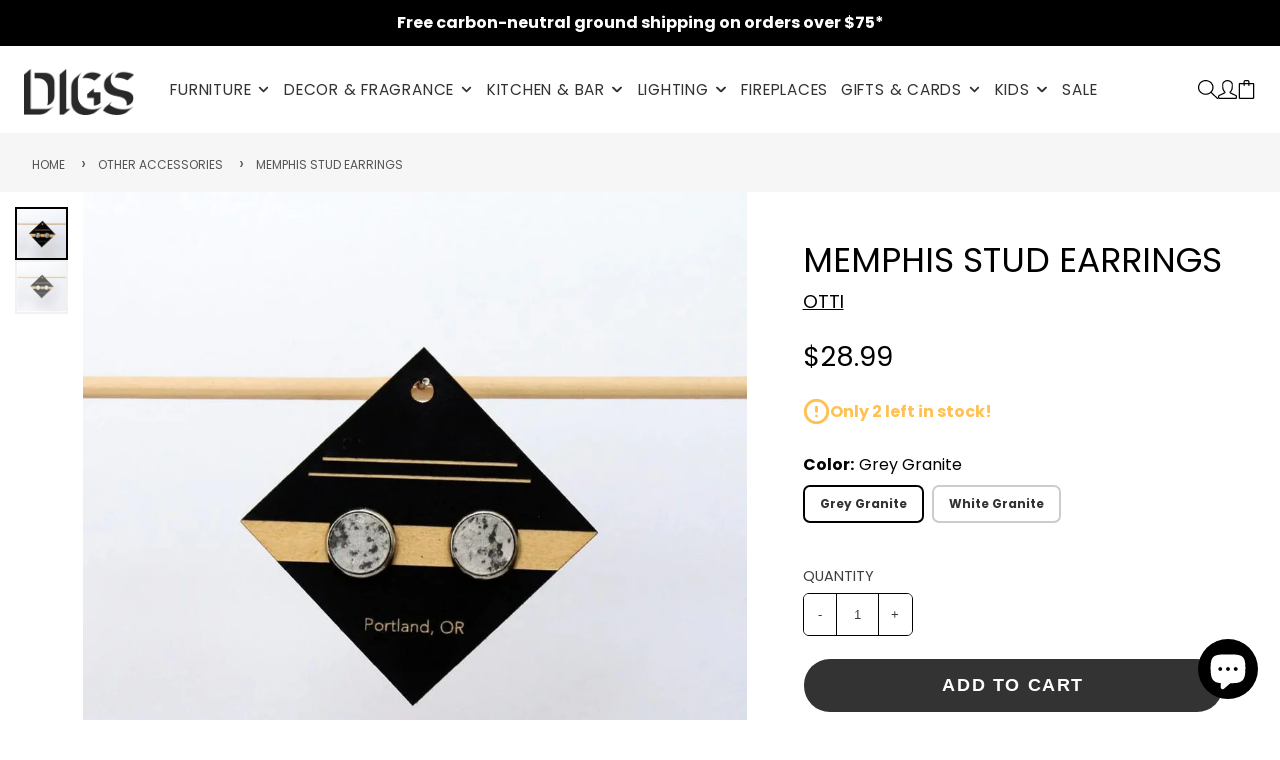

--- FILE ---
content_type: application/javascript
request_url: https://node1.itoris.com/dpo/storefront/include.js?shop=shop-digs.myshopify.com
body_size: 8596
content:
if (!window['dpoObserver']) window.dpoObserver = {    productConfig: [],    loadedResources: [],    jsLoadCounter: [],    availableVariants: [],    defaultMoneyFormat: '${{amount}}',    customerId: 0,    selectors: {        form: 'form[action*="cart/add"]',        submitBtnContainer: 'form[action*="cart/add"] div:has([type="submit"])',        submitBtn: 'form[action*="cart/add"] [type="submit"], form[action*="cart/add"] .ajax-submit, form[action*="cart/add"] .addtocart-js',        buyNowButtonContainer: '.shopify-payment-button',        swatchElement: 'variant-selects, variant-radios, .radio-wrapper, .variant-wrapper, .selector-wrapper, .swatches-container, .product-form__item:has(.single-option-selector), .swatch',        priceBox: '.product__price, .product-price, .product-single__prices, [data-price-container], .product-single__price-product-template',        regularPrice: '#ComparePrice-product-template .money:visible, .was_price .money, .product__price .price-item--regular, .product__compare-price, .js-price, .compare-price, #ComparePrice, #productPrice-product-template .visually-hidden',        specialPrice: '#ProductPrice-product-template .money:visible, .product-page-info .price, .current_price, .product__price .price-item--sale, .product__price[itemprop], .product__current-price, .ProductMeta__Price, .product__price--reg, .product-price, #ProductPrice, #productPrice, .current_price .money, .price--main .money, #productPrice-product-template [aria-hidden], product-price .main-price-value',        variantId: '[name="id"]',        qtyContainer: '.no-wrapper',        qty: 'input[name="quantity"], select[name="quantity"]',        currencySwitcher: '[name="currencies"]',        cartTableRow: 'cart-item, .main-cart-form .cart-line-item:has([name="updates[]"])',        cartMetaText: 'p, .table-shopping-cart-item-title, .table-shopping-cart-item-variant, .line-item__title, .meta span, .cart__meta-text, .cart__product-meta, .CartItem__Variant, .product-details__item--variant-option, .cart-item__meta, .cart__table-cell--meta, .cart-item__variant-title',        cartRemoveBtn: '.cart-remove-btn, a[href*="cart/change"]',        cartUpdateBtn: '[name="update"]',        cartCheckoutBtn: '[name="checkout"]'    },    globalJS: 'jQuery(\'[data-value*="(D#"], [for*="(D#"], .cart-item__media > .cart-item__link\').hide().removeClass(\'cart-item__link\').addClass(\'cart-item__link2\');jQuery(\'.product-details__item--variant-option:contains("Title:"), .product-option:contains("Title"), variant-radios > fieldset:contains("Default Title"), variant-selects:contains("Default Title")\').hide();jQuery(\'.selector-wrapper:contains("Title")\').hide();\njQuery(\'product-option-picker:contains("Title")\').hide();\n//jQuery(\'cart-item a.stretched-link\').remove();\n//jQuery(\'cart-item h5\').after(\'<a href="/products/"></a>\');\n\nwindow.dpo_before_initialize = function(){\n   setTimeout(function(){jQuery(\'.dpo_swatch .itoris-dynamicoptions-thumbnail-image\').each(function(){jQuery(this).prev().prepend(\'<img src="\'+this.src+\'" />\');});},100);\n   dpoOptions.customValidation = function(){\n      if (!dpoOptions.validateForm()) {jQuery(\'.validation-advice\').remove(); return true;}\n      var p = dpoOptions.updatePrice();\n      dpoOptions.skipVariantCreation = p.current_prices.price == p.initial_prices.price && !jQuery(\'[product-sku]:selected\')[0] && !jQuery(\'[product-sku]:checked\')[0];\n      if (dpoOptions.skipVariantCreation) dpoObserver.extraATCDelay = 0.1; else dpoObserver.extraATCDelay = 5000;\n      return true;\n   }\n}\n\n//cart speed improvements\nvar rows = jQuery(window.dpoObserver.selectors.cartTableRow);\nif (rows[0]) jQuery.ajax({url: \'/cart/update.json\', method: \'GET\', async: false, dataType: \'json\', success: function(cart) {\n    var needs_update = false;\n    jQuery.each(cart.items, function(i){\n        if (!this.final_price || this.title.indexOf(\'D#\') == -1 && this.title.indexOf(\'T#\') == -1 /*|| rows.eq(i).html().indexOf(\'href=""\') == -1*/) return; else needs_update = true;\n        var p=this.title.indexOf(\'- (D#\'); if (p>-1) this.title = this.title.substr(0, p);\n        rows.eq(i).find(\'.table-shopping-cart-item-title, .\\\\#cart-item-title\').eq(0).attr(\'href\', this.url).text(this.title);\n        //rows.eq(i).find(\'[data-product-sku]\').eq(0).text(this.sku);\n        if (this.image) rows.eq(i).find(\'.\\\\#cart-item-image img, .\\\\#cart-item-image svg, .cart__image-wrapper svg, .cart__image-wrapper img, img[src*="no-image"]\').replaceWith(\'<img class="cart__image #media-image @position:center" />\');\n        if (this.image) rows.eq(i).find(\'img.cart__image\').first().attr(\'src\', this.image).css({position:\'static\', opacity:1, \'max-width\':\'100px\'}).parent().css({\'padding\':0}).parent().css({\'max-width\':\'100%\'});\n        rows.eq(i).find(\'.money, .\\\\#cart-item-price-final\').html(\'$\'+(this.final_price/100).toFixed(2).replace(/\\B(?=(\\d{3})+(?!\\d))/g, ",")+\'\');\n        rows.eq(i).find(\'.money, .\\\\#cart-item-total\').last().html(\'$\'+(this.final_price/100*this.quantity).toFixed(2).replace(/\\B(?=(\\d{3})+(?!\\d))/g, ",")+\'\');\n    });\n   if (needs_update) jQuery(\'.cart-total .money, [data-subtotal]\').last().html(\'$\'+(cart.total_price/100).toFixed(2).replace(/\\B(?=(\\d{3})+(?!\\d))/g, ",")+\'\');\n}});\n\nif (!jQuery(\'#new_draft_order\')[0]) {\n   eval(\'dpoObserver.checkout2=\'+dpoObserver.checkout.toString().replace(\'document.location\',\'jQuery("#new_draft_order").replaceWith("<h2>Draft Order ID: "+data.name+"</h2>");return;document.location\'));\n   if (jQuery(\'#admin-bar-iframe\')[0]) jQuery(\'[id="addCheckoutBtn"]\').last().after(\'<a id="new_draft_order" href="javascript://" onclick="jQuery(this).hide(); dpoObserver.checkout2(event, this)">Create a draft order</a>\');\n}',    globalCSS: '.dpo-loader {display:block; width:100%; clear:both; height:40px; background:url(https://node1.itoris.com/dpo/storefront/assets/images/loading.gif) no-repeat left center transparent;}[data-value*="(D#"], [for*="(D#"], [data-value*="Default Title"], [for*="default-title"], input[type="radio"][value*="Default Title"] + label, input[type="radio"][value*="Default Title"] + span, [value*="(D#"] + label, [value*="D#"] + span {display:none !important;} {display:none !important} .dpo_remove_link {font-size:14px; margin-left:10px; text-decoration:underline;}button[onclick*="dpoObject"] {display:inline-block !important; opacity:1 !important;}button[onclick*="dpoObject"] + button, .dpo-container.dpo-cart {display:none !important;} .bold_hidden[dpo_add2cart] {display:block !important;} .bold_hidden[dpo_add2cart] ~ button {display:none !important;}.dpo-loader {display:block; width:100%; clear:both; height:40px; background:url(https://node1.itoris.com/dpo/storefront/assets/images/loading.gif) no-repeat left center transparent;}[data-value*="(D#"], [for*="(D#"], [data-value*="Default Title"], [for*="default-title"], input[type="radio"][value*="Default Title"] + label, input[type="radio"][value*="Default Title"] + span, [value*="(D#"] + label, [value*="D#"] + span {display:none !important;} {display:none !important} .dpo_remove_link {font-size:14px; margin-left:10px; text-decoration:underline;}button[onclick*="dpoObject"] {display:inline-block !important; opacity:1 !important;}button[onclick*="dpoObject"] + button, .dpo-container.dpo-cart {display:none !important;} .bold_hidden[dpo_add2cart] {display:block !important;} .bold_hidden[dpo_add2cart] ~ button {display:none !important;}#itoris_dynamicproductoptions label {min-width:0; margin:0; float:none}\n.dpo_options {margin:5px 0; font-size:14px;}\n.dpo_swatch label img {float:none !important; display:block; width:280px; max-width:none !important;}\nbody .itoris-dynamicoptions-list-images > div.dpo_swatch > input:checked ~ img {border-color:#000;}\nbody #itoris_dynamicproductoptions label.required::after {color:#000;}\n.submitting::before, .dpo-loading::before { filter: grayscale(100%); }\n#itoris_dynamicproductoptions select {height:42px; border:1px solid #ddd !important; appearance: none; -moz-appearance: none; -webkit-appearance: none; border-radius:6px !important; background: url([data-uri]) #fff no-repeat right 15px center;}\nbody #itoris_dynamicproductoptions .options-list .dpo_swatch_text > input:checked ~ label {border-color:#000}\n.dpo_cart_edit_container {display:none}\ncart-item .dpo_options{display:none}\ncart-item.has_dpo .cart__image {position:absolute !important;}',    directAddToCartSubmit: '3',    checkoutMethod: '0',    priceHandler: 1,    forceOptionsInCart: '1',    addOptionsToUrl: '0',    showOptionSKUsInCart: '0',    showOptionPricesInCart: '0',    skuSeparator: '|',    formValidateUrl: 'https://node1.itoris.com/dpo/storefront/include.js?controller=ValidateForm&shop=shop-digs.myshopify.com',    allowProductIds: ["6594092957853","5852316139677","5855440863389","5855444500637","5852316598429","5855443058845","5852317089949","5854079975581","5852317548701","5852318171293","5854076895389","5857881161885","5854077190301","5854079090845","5854081417373","5857881686173","5855445647517","5854077419677","5854077780125","5854078075037","5855441944733","5855447089309","5854082203805","5855448826013","5802163306653","5802165371037","5802162618525","5802164224157","5802165698717","5802166124701","5801943203997","5803220500637","5801939173533","5802050257053","5802052092061","5801926295709","5801960308893","5802062545053","5801980559517","5801924395165","5801952477341","5802060775581","5801974366365","5802749984925","5802751230109","5802023223453","5802026533021","5802005627037","5802745987229","5857870839965","5802748543133","5857870643357","5822510137501","5849687621789","5822507647133","5819181105309","5819180908701","5822507942045","5822508236957","5852268462237","5852281733277","5802287399069","5802286055581","5826793767069","5802288119965","5802291953821","5826794193053","5857875067037","5857875198109","5826795012253","5801947398301","5802056351901","5801930227869","5801966305437","5802064380061","5801986687133","5802753228957","5802012934301","5802030694557","5855453937821","5857869234333","5802008576157","5857875853469","5857876082845","5857875984541","5802059104413","5857878671517","6727547158685","7821631389917","8010694131933","8010688266461","8010675781853","8023135486173","8064722895069","8023140827357","8064720306397","8023105110237","8079824191709","8079822782685","8079821603037","8023149052125","8026130612445","8026666270941","8026675642589","8026687275229","8026690781405","7990409101533","7993783877853","8561197220061","8561204723933"],    forceLoadingTemplate: 0,    skipAssocDataCheck: false,    loadJS: function(urls, callback){        window.dpoObserver.jsLoadCounter[callback] = urls.length;        for(var i=0; i<urls.length; i++) {            if (window.dpoObserver.loadedResources[urls[i]]) {                if (--window.dpoObserver.jsLoadCounter[callback] < 1) callback();                continue;            }            var script = document.createElement('script');            script.src = urls[i]; //script.async = true;            script.onload = function(){if (--window.dpoObserver.jsLoadCounter[callback] < 1) callback();};            document.getElementsByTagName('head')[0].appendChild(script);            window.dpoObserver.loadedResources[urls[i]] = 1;        }    },    loadCSS: function(url){        if (window.dpoObserver.loadedResources[url]) return;        var link = document.createElement('link');        link.href = url; link.type = 'text/css'; link.rel = 'stylesheet'; link.media = 'all';        document.getElementsByTagName('head')[0].appendChild(link);        window.dpoObserver.loadedResources[url] = 1;    },    init: function(){        window.dpoObserver.initialUrl = document.location.href;        if (window.dpoObserver.globalCSS && !document.getElementById('dpo_global_css')) {            var style = document.createElement('style'); style.innerHTML = window.dpoObserver.globalCSS; style.id="dpo_global_css";            document.getElementsByTagName('head')[0].appendChild(style);            //jQuery('<style>').html(window.dpoObserver.globalCSS).appendTo('body');        }        /*var x = document.getElementsByTagName('script')[0].parentNode;        if (!x.dpoInsertBefore) {            x.dpoInsertBefore = x.insertBefore;            x.insertBefore = function(a, b) { if (a && a.getAttribute) { var s = a.getAttribute('src'); if (s && s.indexOf('/dpo/storefront/include.js') > -1) return; } this.dpoInsertBefore(a, b); }        }*/        if (!window['jQuery'] || !jQuery.ajax) return window.dpoObserver.loadJS(['https://ajax.googleapis.com/ajax/libs/jquery/3.3.1/jquery.min.js'], function(){ jQuery.noConflict(); window.dpoObserver.init(); });        window.dpoObserver.directAddToCartSubmit-=0; window.dpoObserver.checkoutMethod-=0; window.dpoObserver.addOptionsToUrl-=0;        window.dpoObserver.customerId = window['meta'] && window['meta']['page'] && window['meta']['page']['customerId'] ? window['meta']['page']['customerId'] : 0;        if (window.dpoObserver.globalJS) try {eval(window.dpoObserver.globalJS)} catch (e) {console.log(e)}        window.dpoObserver.hideSystemVariants();        jQuery(window).on('dpo_initialized', function(){            jQuery('#dpo_placeholder').first().after(jQuery('.dpo-container'));            jQuery('.dpo-container').css({display:'block'});            jQuery('.dpo-loader').remove();            if (!jQuery('.dpo-container').is(':visible')) {                var p = jQuery('.dpo-container').parent();                while (!p.is(':visible') && p.parent()[0]) p = p.parent();                if (p.is(':visible')) p.after(jQuery('.dpo-container'));            }        });        window.dpoObserver.loadOptions();        if (!window.dpoCartLoaded && jQuery(window.dpoObserver.selectors.cartTableRow)[0]) {            jQuery.ajax({url: '/cart/update.json', method: 'GET', async: false, dataType: 'json', success: function(cart) {                window.dpoObserver.cartItems = cart && cart.items ? cart.items : false;                window.dpoObserver.parseCartMetaText();                window.dpoObserver.cartObserver();                window.dpoCartLoaded = true;            }});        }        window.dpoObserver.variantOptionLoader();    },    loadOptions: function() {        window.dpoObserver.variantObj = jQuery(window.dpoObserver.selectors.variantId);        if (window.dpoObserver.variantObj[0] && (!window.dpoObserver.variantId || window.dpoObserver.variantId != window.dpoObserver.variantObj.val())) {            window.dpoLoaded = true;            window.dpoObserver.variantId = window.dpoObserver.variantObj.val();            var productId = window.meta && window.meta.product && window.meta.product.id ? window.meta.product.id : 0;            if (!window.dpoObserver.forceLoadingTemplate && (!productId || window.dpoObserver.allowProductIds.indexOf(''+productId) == -1)) return jQuery(window).trigger('dpo_no_options');            window.dpoObserver.productId = productId;            jQuery(window).trigger('dpo_loading_started');            jQuery(window.dpoObserver.selectors.submitBtn).prop('disabled', true);            var dpoPlaceholder = window.dpoObserver.getPlaceHolder();            dpoPlaceholder.after(jQuery('<div/>').addClass('dpo-loader'));            jQuery.ajax({                type: 'POST',                url: 'https://node1.itoris.com/dpo/storefront/include.js?controller=GetOptionConfig&shop=shop-digs.myshopify.com',                async: false,                data: {product_id: productId, variant_id: window.dpoObserver.variantId, customer_id: window.dpoObserver.customerId, template_id: window.dpoObserver.forceLoadingTemplate, skip_assoc_data_check: window.dpoObserver.skipAssocDataCheck ? 1 : 0},                success: function( data ) {                    jQuery('.dpo-container').remove();                    var dpoPlaceholder = window.dpoObserver.getPlaceHolder();                    dpoPlaceholder.after(jQuery('<div/>').css({display:'none'}).addClass('dpo-container').html(data));                    jQuery('.dpo-loader').remove();                    jQuery(window.dpoObserver.selectors.submitBtn).prop('disabled', false);                    if (!jQuery('#itoris_dynamicproductoptions')[0]) return;                    jQuery(window.dpoObserver.selectors.form).find('input[type="text"], input[type="number"]').on('keypress', function(ev){if (ev.keyCode == 13) ev.preventDefault();});                    var qtyContainer = jQuery(window.dpoObserver.selectors.qtyContainer);                    if (qtyContainer[0]) jQuery('.dpo-container').after(qtyContainer);                }            });        } else jQuery(window).trigger('dpo_no_options');    },    getPlaceHolder: function(){        var dpoPlaceholder = jQuery('#dpo_placeholder').first(); if (dpoPlaceholder[0]) return dpoPlaceholder;        var variantObj = window.dpoObserver.variantObj.first(), dpoPlaceholder = variantObj.closest('form').find(window.dpoObserver.selectors.swatchElement).last();        if (!dpoPlaceholder[0]) dpoPlaceholder = variantObj;        return dpoPlaceholder;    },    hideSystemVariants: function(){        try {            jQuery('select').each(function(){var needsUpdate=false; jQuery(this).find('option').each(function(){if (this.innerHTML.indexOf('(D#') > 0) {jQuery(this).remove(); needsUpdate=true;}}); if (needsUpdate) jQuery(this).trigger('change'); });            jQuery(window.dpoObserver.selectors.swatchElement).find('label').each(function(){if (this.innerHTML.indexOf('(D#') > 0) jQuery(this).hide()});            jQuery('body').on('click mousedown', 'select', function(){ jQuery(this).find('option').each(function(){if (this.innerHTML.indexOf('(D#') > 0) jQuery(this).remove();}); });            var variantSelect = jQuery(window.dpoObserver.selectors.variantId);            if (variantSelect[0] && variantSelect[0].options && variantSelect[0].options.length == 1 && jQuery.trim(variantSelect[0].options[0].innerText).indexOf('Default') > -1) jQuery(window.dpoObserver.selectors.swatchElement).addClass('dpo-hidden').css({display:'none'});            jQuery('select:has(option:contains("Default Title"))').hide();            jQuery('option:contains("D#")').remove();        } catch (e) {}    },    parseCartMetaText: function(){        jQuery(window.dpoObserver.selectors.cartTableRow).each(function(i, row){            jQuery(row).attr('vid', window.dpoObserver.cartItems[i].variant_id);            if (window.dpoObserver.cartItems && window.dpoObserver.cartItems[i] && window.dpoObserver.cartItems[i].properties && window.dpoObserver.cartItems[i].properties['_pvid']) jQuery(row).attr('pvid', window.dpoObserver.cartItems[i].properties['_pvid']).addClass('dpo_child_item');            var text = jQuery(row).html(), pos = text.indexOf('(D#'), dpo_hash = '';            if (pos > -1) {                var dpoCartId = text.substr(pos + 3), dpoCartId = dpoCartId.indexOf(')') ? dpoCartId.substr(0, dpoCartId.indexOf(')')) : dpoCartId;                jQuery(row).addClass('has_dpo').find(window.dpoObserver.selectors.cartMetaText).each(function(){                    var text = '';                    jQuery.each(jQuery(this).html().split("\n"), function(o, l){                        var line = jQuery.trim(l);                        if (!line) return;                        var isLabel = line.substr(-1) == ':', pos = line.indexOf('- (D#');                        if (pos > -1) line = line.substr(0, pos) + line.substr(pos + 13); else { pos = line.indexOf('(D#'); if (pos > -1) line = line.substr(0, pos) + line.substr(pos + 11);}                        if (isLabel) text += (text ? '<br />' : '')+line + ' '; else text += line + "\n";                    });                    jQuery(this).html(text.replace('- Default Title', '').replace('Default Title', ''));                });            } else {                if (window.dpoObserver.cartItems && window.dpoObserver.cartItems[i]) {                   if (window.dpoObserver.cartItems[i].properties && window.dpoObserver.cartItems[i].properties.__dpo_hash){                      dpo_hash = window.dpoObserver.cartItems[i].properties.__dpo_hash;                      dpoCartId = 'dpo_hash';                   } else {                       var text = window.dpoObserver.cartItems[i].title, pos = text !== null ? text.indexOf('(D#') : -1;                       if (pos > -1) {                           var dpoCartId = text.substr(pos + 3), dpoCartId = dpoCartId.indexOf(')') ? dpoCartId.substr(0, dpoCartId.indexOf(')')) : dpoCartId;                           jQuery(row).addClass('has_dpo');                       } else return;                   }                } else return;            }            window.dpoObserver.loadCSS('https://node1.itoris.com/dpo/storefront/assets/css/main.css');            //jQuery(row).find(':contains("Default Title")').last().hide();            var removeBtn = jQuery(row).find(window.dpoObserver.selectors.cartRemoveBtn), lineItemQtyField = jQuery(row).find('[name*="updates["]');            if (dpoCartId /*&& removeBtn[0]*/) {                jQuery(row).attr({dpo_cart_id: dpoCartId});                var editBtn = jQuery('<button class="btn btn--small dpo_cart_edit"><span>Configure</span></button>');//.attr({dpo_cart_id: dpoCartId});//.data({dpo_cart_id: dpoCartId, line_item_qty_field: lineItemQtyField});                var productLink = jQuery(row).find('a[href*="/products"]:not(:has(img)):visible').first();                if (productLink[0]) {                    productLink.after(jQuery('<div />').addClass('dpo_cart_edit_container').css({clear: 'both'}).append(editBtn));                } else {                    jQuery(removeBtn[0]).before(jQuery('<div />').addClass('dpo_cart_edit_container').css({clear: 'both'}).append(editBtn));                }                if (!removeBtn[0]) {removeBtn = jQuery('<a href="javascript://" class="dpo_remove_link">Remove</a>'); editBtn.after(removeBtn);}                editBtn.on('click', function(ev){                    ev.preventDefault();                    editBtn.addClass('dpo-loading');                    jQuery.post('https://node1.itoris.com/dpo/storefront/include.js?controller=GetOptionConfig&shop=shop-digs.myshopify.com', {dpo_cart_id: dpoCartId, customer_id: window.dpoObserver.customerId, skip_assoc_data_check: window.dpoObserver.skipAssocDataCheck ? 1 : 0, dpo_hash: dpo_hash}).done(function( data ) {                        editBtn.removeClass('dpo-loading');                        jQuery('.dpo-container').remove();                        editBtn.before(jQuery('<div/>').css({display:'none'}).addClass('dpo-container dpo-cart').data({dpo_cart_id: dpoCartId, line_item_index: i + 1, line_item_qty_field: lineItemQtyField, line_item: window.dpoObserver.cartItems[i]}).html(data));                    });                });                if (!dpo_hash) {                   removeBtn.attr({_href: removeBtn.attr('href'), href: "javascript://", vid: window.dpoObserver.cartItems && window.dpoObserver.cartItems[i] ? window.dpoObserver.cartItems[i].variant_id : ''});                   removeBtn.on('click', function(ev){                       ev.preventDefault();                       this.disabled = true;                       this.style.pointerEvents = 'none';                       var vid = jQuery(this).attr('vid'); if (vid) jQuery.each(window.dpoObserver.cartItems, function(){if (this.properties && this.properties['_pvid'] && this.properties['_pvid'] == vid) jQuery.ajax({url: '/cart/change.js', method: 'POST', async: false, dataType: 'json', data: { quantity: 0, id: this.key }}); });                       jQuery.post('https://node1.itoris.com/dpo/storefront/include.js?controller=RemoveCartItem&shop=shop-digs.myshopify.com', {dpo_cart_id: dpoCartId}).done(function( data ) {                           if (!data['notice']) jQuery('<form action="'+document.location.href+'" method="post">').appendTo(jQuery('body')).submit(); else document.location.href = jQuery(removeBtn).attr('_href');                       });                   });                }            }        });    },    variantOptionLoader: function(){        jQuery(window.dpoObserver.selectors.swatchElement).find('select, input[type="radio"]').on('change', function(){            setTimeout(function(){                if (window.dpoObserver.availableVariants.indexOf(window.dpoObserver.variantId) == -1 && window.dpoObserver.availableVariants.indexOf(window.dpoObserver.variantObj.val()) == -1) return;                window.dpoObserver.loadOptions();            }, 100);        });    },    cartQuantityChange: function(cart_item_key, qty, onSuccess, onError){       jQuery.ajax({url: '/cart.json', method: 'GET', async: false, dataType: 'json', success: function(cart) {          var itemFound = false;          jQuery.each(cart.items, function(i, cartItem){             if (this.key == cart_item_key && this.properties && this.properties.__dpo_hash){               itemFound = true;               var options = JSON.parse(this.properties.__dpo_hash);               jQuery.extend(options, {variant_id: this.variant_id, product_id: this.product_id, customer_id: window.dpoObserver.customerId, price_handler: 1, qty: qty});               jQuery.ajax({type: 'POST', url: dpoObserver.formValidateUrl, async: false, data: options, success: function(data) {                  var properties = cartItem.properties; properties._dpo_id = data._dpo_id;                  jQuery.ajax({url: '/cart/change.js', method: 'POST', dataType: 'json', async: false, data: {id: cartItem.key, quantity: qty, properties: properties}, success: function(data){                     if (onSuccess) onSuccess(data);                  }, error: function(){if (onError) onError();}});               }, error: function(){if (onError) onError();}});             }          });          if (!itemFound && onError) onError();       }, error: function(){if (onError) onError();}});    },    cartObserver: function(){        jQuery(window.dpoObserver.selectors.cartUpdateBtn).on('click', function(ev){            var dpoCartItems = jQuery('.has_dpo'), itemsToUpdate = [], btn = jQuery(this);            if (!dpoCartItems[0] || btn.hasClass('dpo-passed')) return; else ev.preventDefault();            btn.addClass('dpo-loading').attr({disabled: 'disabled'});            dpoCartItems.each(function(){                itemsToUpdate.push({dpo_cart_id: jQuery(this).attr('dpo_cart_id'), qty: jQuery(this).find('[name*="updates["]').first().val()});            });            jQuery.post('https://node1.itoris.com/dpo/storefront/include.js?controller=UpdateCartItems&shop=shop-digs.myshopify.com', {items: itemsToUpdate}).done(function( data ) {                setTimeout(function(){                    btn.removeClass('dpo-loading').addClass('dpo-passed').removeAttr('disabled');                    btn.click();                }, 1000);            });        });        var dpoCartItems = jQuery('.has_dpo'), itemsToUpdate = [];        if (window.dpoObserver.checkoutMethod && (JSON.stringify(window.dpoObserver.cartItems).indexOf("D#") > -1 || dpoCartItems[0])) {            jQuery(window.dpoObserver.selectors.cartCheckoutBtn).each(function(){                var dpoCheckoutBtn = jQuery(this).clone(false).addClass('dpo_clone').attr({dpo_checkout_btn: '1', onclick: 'window.dpoObserver.checkout(event, this)', name: 'checkout_dpo'});                jQuery(this).addClass('dpo_hidden').css({display:'none', visibility: 'hidden'}).after(dpoCheckoutBtn);                         });                    }        var variants = {}; jQuery.each(dpoObserver.cartItems, function(){variants[this.variant_id] = this.quantity});        if (!jQuery('.has_dpo')[0] && !variants) return;        dpoCartItems.each(function(){ itemsToUpdate.push({dpo_cart_id: jQuery(this).attr('dpo_cart_id'), qty: jQuery(this).find('[name*="updates["]').first().val()}); });        if (itemsToUpdate.length) {            jQuery(window.dpoObserver.selectors.cartUpdateBtn+', '+window.dpoObserver.selectors.cartCheckoutBtn).attr({disabled: 'disabled'});            jQuery.ajax({url: 'https://node1.itoris.com/dpo/storefront/include.js?controller=GetCartItemInfo&shop=shop-digs.myshopify.com', method:'POST', async:false, dataType:'json', data: {items: itemsToUpdate, variants: variants}, success: function(data){                if (data.refresh_needed) return document.location.reload();                 if (data.errors) {                    jQuery.each(data.errors, function(k, e){                        var placeholder = jQuery('[dpo_cart_id="'+k+'"] .dpo_cart_edit_container');                        jQuery.each(e, function(){                            placeholder.before(jQuery('<div/>').addClass('dpo-error').css({color: 'red'}).html(this)).closest('body').addClass('has_cart_errors');                        });                    });                } else {                    jQuery(window.dpoObserver.selectors.cartCheckoutBtn).removeAttr('disabled');                }                if (data.no_options) jQuery.each(data.no_options, function(){jQuery('[dpo_cart_id="'+this+'"] .dpo_cart_edit_container').hide();});                jQuery(window.dpoObserver.selectors.cartUpdateBtn).removeAttr('disabled');                dpoObserver.cartItemInfo = data;                jQuery(window).trigger('dpo_cart_info_loaded', data);            }});        }        var cartItems = jQuery(window.dpoObserver.selectors.cartTableRow);        if (window.dpoObserver.cartItems) {            if (window.dpoObserver.forceOptionsInCart-0) {                jQuery.each(window.dpoObserver.cartItems, function(i, item){                    if (item.properties && (item && item.title && item.title.indexOf('(D#') > -1 || cartItems.eq(i).hasClass('has_dpo'))) {                        var dpoOptions = jQuery('<div class="dpo_options"></div>');                        jQuery.each(item.properties, function(key, value){                            if (jQuery.trim(key+'').substr(0, 1) == '_') return;                            var dpoOption = jQuery('<div class="dpo_option"></div>').appendTo(dpoOptions);                            var _value = jQuery('<span class="dpo_option_value"></span>').text(value);                            if (value.indexOf(' x ') > -1 && value.indexOf(',') > -1) {                                _value = jQuery('<span class="dpo_option_value" style="display:table"></span>').html(value.replace(/\,/g, '<br />'));                            }                            if (value.indexOf('cdn.shopify.com') > -1) {                                var v = value.substr(value.lastIndexOf('/') + 1);                                _value = jQuery('<span class="dpo_option_value"><a href="'+value+'">'+v+'</a></span>');                            }                            dpoOption.append(jQuery('<b class="dpo_option_label"></b>').text(key+': ')).append(_value);                        });                        if (cartItems[i]) jQuery(cartItems[i]).find('a[href*="/products/"]:not(:has(img))').after(dpoOptions);                    }                });            }        }        jQuery('.has_dpo a[href*="?variant"]').each(function(){var h = jQuery(this).attr('href'), p=h.indexOf('?'); jQuery(this).attr('href', h.substr(0, p));});        if (!window.dpoCartLoaded) jQuery(window).trigger('dpo_cart_initialized');    },    checkout: function(ev, btn){        ev.stopPropagation(); ev.preventDefault();        jQuery(btn).prop('disabled', true).addClass('submitting');        jQuery.ajax({url: '/cart/update.json', method: 'GET', async: false, dataType: 'json', success: function(cart) {            if (cart.items && cart.items.length && dpoObserver.cartItemInfo) {                jQuery.each(cart.items, function(i, cartItem){                    if (cartItem.title === null) jQuery.each(dpoObserver.cartItemInfo.info, function(){                        if (this.variant_id-0 == cartItem.variant_id-0) {cartItem.title = '(D#'+this.dpo_id+')'; cartItem.product_id = this.product_id;}                    });                });            }            var note = jQuery('[name="note"]').val();            var attributes = {}, _a = jQuery('[name*="attributes["]').serializeArray();            jQuery.each(_a, function(){                if (!this.value) return;                var n = this.name.replace('attributes', '').replace(/\[/g, '').replace(/\]/g, '');                if (attributes[n]) attributes[n]+= ', '+this.value; else attributes[n]=this.value;            });            jQuery.ajax({url: 'https://node1.itoris.com/dpo/storefront/include.js?controller=GetDraftOrder&shop=shop-digs.myshopify.com', method:'POST', async:false, dataType:'json', data: {cart: cart, note: note, attributes: attributes, no_free_parent: dpoObserver.draftNoFreeParent ? 1 : 0, no_properties: dpoObserver.draftNoProperties ? 1 : 0}, success: function(data){                if (data && data['invoice_url']) {                    var lang = jQuery('html').attr('lang');                    setTimeout(function(){document.location = data['invoice_url']+(lang ? '?locale='+lang : '');},2500);                } else {                    jQuery(btn).prop('disabled', false).removeClass('submitting');                    jQuery(btn).removeAttr('onclick').click();                }            }});        }});    }}if (!window.dpoLoaded || window['jQuery'] && !jQuery('.dpo-container:visible')[0]) window.dpoObserver.init();

--- FILE ---
content_type: text/javascript
request_url: https://digsshowroom.com/cdn/shop/t/16/assets/slides-variant-changer.js?v=62082572736124135691714489084
body_size: -560
content:
(async()=>{var e=await import(window.theme.modules.baseComponent);customElements.define("slides-variant-changer",class extends e.default{elements={slideShow:"slide-show"};render(){this.$slideShow&&this.listenTo("variantChange",(e,i)=>{i.variant.featured_media&&this.$slideShow.slideTo(i.variant.featured_media.position-1)})}})})();